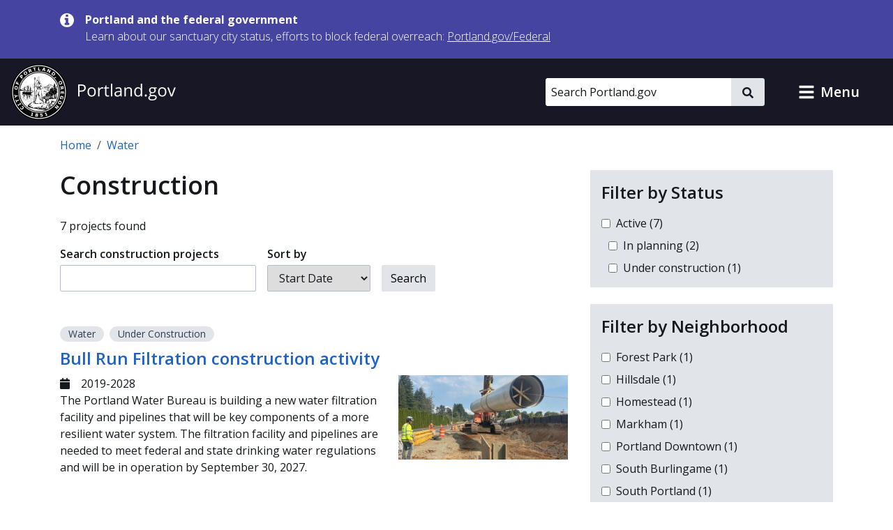

--- FILE ---
content_type: text/html; charset=UTF-8
request_url: https://www.portland.gov/water/construction
body_size: 19029
content:
<!DOCTYPE html>
<html lang="en" dir="ltr" prefix="og: https://ogp.me/ns#">
  <head>
    <meta charset="utf-8" />
<noscript><style>form.antibot * :not(.antibot-message) { display: none !important; }</style>
</noscript><meta name="geo.position" content="45.515012;-122.679096" />
<meta name="geo.placename" content="Portland" />
<meta name="geo.region" content="US-OR" />
<meta name="robots" content="noindex" />
<link rel="canonical" href="https://www.portland.gov/water/construction" />
<meta property="og:site_name" content="Portland.gov" />
<meta property="og:url" content="https://www.portland.gov/water/construction" />
<meta property="og:title" content="Construction" />
<meta name="twitter:card" content="summary" />
<meta name="twitter:title" content="Construction" />
<meta name="MobileOptimized" content="width" />
<meta name="HandheldFriendly" content="true" />
<meta name="viewport" content="width=device-width, initial-scale=1.0" />
<link rel="alternate" hreflang="x-default" href="https://www.portland.gov/water/construction" />
<link rel="alternate" hreflang="en" href="https://www.portland.gov/water/construction" />
<link rel="alternate" hreflang="es" href="https://www.portland.gov/es/group/572/construction" />
<link rel="alternate" hreflang="vi" href="https://www.portland.gov/vi/group/572/construction" />
<link rel="alternate" hreflang="zh-hans" href="https://www.portland.gov/zh-hans/group/572/construction" />
<link rel="alternate" hreflang="ru" href="https://www.portland.gov/ru/group/572/construction" />
<link rel="alternate" hreflang="uk" href="https://www.portland.gov/uk/group/572/construction" />
<link rel="alternate" hreflang="ro" href="https://www.portland.gov/ro/group/572/construction" />
<link rel="alternate" hreflang="ne" href="https://www.portland.gov/ne/group/572/construction" />
<link rel="alternate" hreflang="ja" href="https://www.portland.gov/ja/group/572/construction" />
<link rel="alternate" hreflang="ko" href="https://www.portland.gov/ko/group/572/construction" />
<link rel="alternate" hreflang="fil" href="https://www.portland.gov/fil/group/572/construction" />
<link rel="alternate" hreflang="lo" href="https://www.portland.gov/lo/group/572/construction" />
<link rel="alternate" hreflang="ar" href="https://www.portland.gov/ar/group/572/construction" />
<link rel="alternate" hreflang="km" href="https://www.portland.gov/km/group/572/construction" />
<link rel="alternate" hreflang="so" href="https://www.portland.gov/so/group/572/construction" />
<link rel="alternate" hreflang="chk" href="https://www.portland.gov/chk/group/572/construction" />
<link rel="icon" href="/themes/custom/cloudy/favicon.ico" type="image/vnd.microsoft.icon" />

    <title>Construction | Water | Portland.gov</title>
    <link rel="preconnect" href="https://fonts.googleapis.com">
    <link rel="preconnect" href="https://fonts.gstatic.com" crossorigin>
    <link href="https://fonts.googleapis.com/css2?family=Open+Sans:ital,wght@0,300..800;1,300..800&display=swap" rel="stylesheet">
    <link rel="stylesheet" media="all" href="/sites/default/files/css/css_dombLcbx6CdMAgpPzak1pKMSniak7a2Jt1Ma1QU13Yk.css?delta=0&amp;language=en&amp;theme=cloudy&amp;include=[base64]" />
<link rel="stylesheet" media="all" href="/sites/default/files/css/css_QhzZ_ZHP-tzk99cUKktZjzK35u2keswKYRYj_zTheJY.css?delta=1&amp;language=en&amp;theme=cloudy&amp;include=[base64]" />

          
    <script type="application/json" data-drupal-selector="drupal-settings-json">{"path":{"baseUrl":"\/","pathPrefix":"","currentPath":"group\/572\/construction","currentPathIsAdmin":false,"isFront":false,"currentLanguage":"en","currentQuery":{"destination":"\/water\/construction"}},"pluralDelimiter":"\u0003","suppressDeprecationErrors":true,"gtag":{"tagId":"","consentMode":false,"otherIds":[],"events":[],"additionalConfigInfo":[]},"ajaxPageState":{"libraries":"[base64]","theme":"cloudy","theme_token":null},"ajaxTrustedUrl":{"\/water\/construction":true,"\/search":true},"gtm":{"tagId":null,"settings":{"data_layer":"dataLayer","include_classes":false,"allowlist_classes":"google\nnonGooglePixels\nnonGoogleScripts\nnonGoogleIframes","blocklist_classes":"customScripts\ncustomPixels","include_environment":true,"environment_id":"env-1","environment_token":"gX0sWBBfUHwzWER-y90CyQ"},"tagIds":["GTM-5DGTRSB"]},"admin_dialogs":{"paths":{"\/admin\/config\/system\/actions\/configure\/*":{"class":["use-ajax"],"data-dialog-type":"modal","data-dialog-options":"{\u0022width\u0022:\u0022550\u0022}"},"\/admin\/config\/search\/redirect\/add*":{"class":["use-ajax"],"data-dialog-type":"modal","data-dialog-options":"{\u0022width\u0022:\u0022650\u0022}"},"\/admin\/config\/user-interface\/admin-toolbar*":{"class":["use-ajax"],"data-dialog-type":"modal","data-dialog-options":"{\u0022width\u0022:\u0022550\u0022}"},"\/aggregator\/sources\/add*":{"class":["use-ajax"],"data-dialog-type":"modal","data-dialog-options":"{\u0022width\u0022:\u0022550\u0022}"},"\/aggregator\/sources\/*\/delete*":{"class":["use-ajax"],"data-dialog-type":"modal","data-dialog-options":"{\u0022width\u0022:\u0022550\u0022}"},"\/admin\/config\/services\/aggregator\/settings*":{"class":["use-ajax"],"data-dialog-type":"modal","data-dialog-options":"{\u0022width\u0022:\u0022550\u0022}"},"*\/admin\/config\/content\/paragraphs*":{"class":["use-ajax"],"data-dialog-type":"modal","data-dialog-options":"{\u0022width\u0022:\u0022550\u0022}"},"\/admin\/config\/services\/aggregator\/delete\/*":{"class":["use-ajax"],"data-dialog-type":"modal","data-dialog-options":"{\u0022width\u0022:\u0022550\u0022}"},"\/admin\/config\/system\/delete-orphans*":{"class":["use-ajax"],"data-dialog-type":"modal","data-dialog-options":"{\u0022width\u0022:\u0022550\u0022}"},"\/admin\/config\/development\/settings*":{"class":["use-ajax"],"data-dialog-type":"modal","data-dialog-options":"{\u0022width\u0022:\u0022550\u0022}"},"\/aggregator\/sources\/*\/configure*":{"class":["use-ajax"],"data-dialog-type":"modal","data-dialog-options":"{\u0022width\u0022:\u0022550\u0022}"},"\/comment\/*\/edit*":{"class":["use-ajax"],"data-dialog-type":"modal","data-dialog-options":"{\u0022width\u0022:\u0022550\u0022}"},"\/admin\/config\/search\/simplesitemap\/variants*":{"class":["use-ajax"],"data-dialog-type":"modal","data-dialog-options":"{\u0022width\u0022:\u0022550\u0022}"},"\/admin\/config\/search\/simplesitemap\/types\/*":{"class":["use-ajax"],"data-dialog-type":"modal","data-dialog-options":"{\u0022width\u0022:\u0022550\u0022}"},"\/admin\/config\/system\/file-resup-settings*":{"class":["use-ajax"],"data-dialog-type":"modal","data-dialog-options":"{\u0022width\u0022:\u0022550\u0022}"},"\/admin\/config\/media\/image_effects*":{"class":["use-ajax"],"data-dialog-type":"modal","data-dialog-options":"{\u0022width\u0022:\u0022550\u0022}"},"\/admin\/config\/media\/image-styles\/manage\/*\/effects\/*":{"class":["use-ajax"],"data-dialog-type":"modal","data-dialog-options":"{\u0022width\u0022:\u0022550\u0022}"},"\/admin\/config\/media\/media_file_delete\/settings*":{"class":["use-ajax"],"data-dialog-type":"modal","data-dialog-options":"{\u0022width\u0022:\u0022550\u0022}"},"\/admin\/config\/media\/media-library*":{"class":["use-ajax"],"data-dialog-type":"modal","data-dialog-options":"{\u0022width\u0022:\u0022550\u0022}"},"*\/admin\/config\/services\/rss-publishing*":{"class":["use-ajax"],"data-dialog-type":"modal","data-dialog-options":"{\u0022width\u0022:\u0022550\u0022}"},"*\/admin\/config\/development\/maintenance*":{"class":["use-ajax"],"data-dialog-type":"modal","data-dialog-options":"{\u0022width\u0022:\u0022550\u0022}"},"*\/admin\/modules\/install*":{"class":["use-ajax"],"data-dialog-type":"modal","data-dialog-options":"{\u0022width\u0022:\u0022550\u0022}"},"*\/admin\/theme\/install*":{"class":["use-ajax"],"data-dialog-type":"modal","data-dialog-options":"{\u0022width\u0022:\u0022550\u0022}"},"*\/admin\/config\/development\/logging*":{"class":["use-ajax"],"data-dialog-type":"modal","data-dialog-options":"{\u0022width\u0022:\u0022550\u0022}"},"*\/admin\/config\/regional\/settings*":{"class":["use-ajax"],"data-dialog-type":"modal","data-dialog-options":"{\u0022width\u0022:\u0022550\u0022}"},"*\/admin\/config\/media\/media-settings*":{"class":["use-ajax"],"data-dialog-type":"modal","data-dialog-options":"{\u0022width\u0022:\u0022550\u0022}"},"*\/admin\/config\/media\/image-toolkit*":{"class":["use-ajax"],"data-dialog-type":"modal","data-dialog-options":"{\u0022width\u0022:\u0022550\u0022}"},"\/admin\/config\/services\/rest\/resource\/*\/edit":{"class":["use-ajax"],"data-dialog-type":"modal","data-dialog-options":"{\u0022width\u0022:\u0022550\u0022}"},"\/admin\/config\/user-interface\/shortcut\/link\/*":{"class":["use-ajax"],"data-dialog-type":"modal","data-dialog-options":"{\u0022width\u0022:\u0022550\u0022}"}},"selectors":{"a.media-library-item__remove":{"class":["use-ajax"],"data-dialog-type":"modal","data-dialog-options":"{\u0022width\u0022:\u0022550\u0022}"},"#menu-overview li.edit a":{"class":["use-ajax"],"data-dialog-type":"modal","data-dialog-options":"{\u0022width\u0022:\u0022650\u0022}"},".node-revision-table .revert a":{"class":["use-ajax"],"data-dialog-type":"modal","data-dialog-options":"{\u0022width\u0022:\u0022550\u0022}"},".node-revision-table .delete a":{"class":["use-ajax"],"data-dialog-type":"modal","data-dialog-options":"{\u0022width\u0022:\u0022550\u0022}"}}},"dataLayer":{"defaultLang":"en","languages":{"en":{"id":"en","name":"English","direction":"ltr","weight":0},"es":{"id":"es","name":"Spanish","direction":"ltr","weight":1},"vi":{"id":"vi","name":"Vietnamese","direction":"ltr","weight":2},"zh-hans":{"id":"zh-hans","name":"Chinese","direction":"ltr","weight":3},"ru":{"id":"ru","name":"Russian","direction":"ltr","weight":4},"uk":{"id":"uk","name":"Ukrainian","direction":"ltr","weight":5},"ro":{"id":"ro","name":"Romanian","direction":"ltr","weight":6},"ne":{"id":"ne","name":"Nepali","direction":"ltr","weight":7},"ja":{"id":"ja","name":"Japanese","direction":"ltr","weight":8},"ko":{"id":"ko","name":"Korean","direction":"ltr","weight":9},"fil":{"id":"fil","name":"Filipino\/Tagalog","direction":"ltr","weight":10},"lo":{"id":"lo","name":"Lao","direction":"ltr","weight":11},"ar":{"id":"ar","name":"Arabic","direction":"rtl","weight":12},"km":{"id":"km","name":"Khmer","direction":"ltr","weight":13},"so":{"id":"so","name":"Somali","direction":"ltr","weight":14},"chk":{"id":"chk","name":"Chuukese","direction":"ltr","weight":15}}},"data":{"extlink":{"extTarget":false,"extTargetAppendNewWindowDisplay":false,"extTargetAppendNewWindowLabel":"(opens in a new window)","extTargetNoOverride":false,"extNofollow":false,"extTitleNoOverride":true,"extNoreferrer":false,"extFollowNoOverride":false,"extClass":"ext","extLabel":"(link is external)","extImgClass":false,"extSubdomains":true,"extExclude":"","extInclude":"","extCssExclude":"#toolbar-administration, .field--name-field-facebook, .field--name-field-twitter, .field--name-field-instagram, .field--name-field-youtube, .field--name-field-linkedin, .field--name-field-nextdoor, .cloudy-global-menu, .block-cloudy-main-menu","extCssInclude":"","extCssExplicit":"","extAlert":false,"extAlertText":"This link will take you to an external web site. We are not responsible for their content.","extHideIcons":false,"mailtoClass":"0","telClass":"0","mailtoLabel":"(link sends email)","telLabel":"(link is a phone number)","extUseFontAwesome":true,"extIconPlacement":"append","extPreventOrphan":false,"extFaLinkClasses":"fa fa-external-link-alt","extFaMailtoClasses":"fa fa-envelope-o","extAdditionalLinkClasses":"","extAdditionalMailtoClasses":"","extAdditionalTelClasses":"","extFaTelClasses":"fa fa-phone","allowedDomains":["portland.gov","www.portland.gov","portlandoregon.gov","www.portlandoregon.gov","efiles.portlandoregon.gov","portlandmaps.com","www.portlandmaps.com","www.governmentjobs.com"],"extExcludeNoreferrer":""}},"ckeditorAccordion":{"accordionStyle":{"collapseAll":0,"keepRowsOpen":1,"animateAccordionOpenAndClose":0,"openTabsWithHash":0,"allowHtmlInTitles":0}},"facets":{"softLimit":{"group_construction_filter_by_year_complete":5},"softLimitSettings":{"group_construction_filter_by_year_complete":{"showLessLabel":"Show less","showMoreLabel":"Show more"}}},"field_group":{"html_element":{"mode":"teaser","context":"view","settings":{"classes":"","id":"","element":"div","show_label":false,"label_element":"h3","label_element_classes":"","attributes":"","effect":"none","speed":"fast"}}},"search_api_autocomplete":{"search_portland_gov":{"delay":500,"auto_submit":true,"min_length":3}},"ajax":[],"user":{"uid":0,"permissionsHash":"26310960ab48ebc1428a5039eca0fa6858b2d62b81890b0e331401037acea6cf"}}</script>
<script src="/sites/default/files/js/js_iGscYrfVoRsBDaOTyOgRkEfhP_BfLvTHz748JNeNhXs.js?scope=header&amp;delta=0&amp;language=en&amp;theme=cloudy&amp;include=[base64]"></script>
<script src="/modules/contrib/google_tag/js/gtag.js?t96ze8"></script>
<script src="/modules/contrib/google_tag/js/gtm.js?t96ze8"></script>

    <script>
        /*to prevent Firefox FOUC, this must be here*/
        let FF_FOUC_FIX;
    </script>
  </head>
  <body class="group-page pwb path-group">
        <a href="#main-content" class="visually-hidden-focusable skip-link">
      Skip to main content
    </a>
    <noscript><iframe src="https://www.googletagmanager.com/ns.html?id=GTM-5DGTRSB&gtm_auth=gX0sWBBfUHwzWER-y90CyQ&gtm_preview=env-1&gtm_cookies_win=x"
                  height="0" width="0" style="display:none;visibility:hidden"></iframe></noscript>

      <div class="dialog-off-canvas-main-canvas" data-off-canvas-main-canvas>
      

  
      <div class="region region-pre-header">
      <div class="views-element-container block block-views block-views-blockalerts-block-1" id="block-cloudy-views-block-alerts-block-1" data-block-plugin-id="views_block:alerts-block_1">
  
    
      <div class="content">
      <div><div class="skip-editoria11y-check view view-alerts view-id-alerts view-display-id-block_1 js-view-dom-id-25ab84208904c0912f247f62a865422c9eca2369626343c3594e575d82562ba0">
  
    
      
      <div class="view-content">
              <div class="views-row">
        

<div class="cloudy-alert alert--info"
   data-nid="49539"
         data-changed="1768161096"
      >
  <div class="container">
    <div class="cloudy-alert__wrapper">
        <span class="icon icon--size-s"><svg id="icon-information" role="img" xmlns="http://www.w3.org/2000/svg" viewBox="0 0 16 16" width="16" height="16"><title>information</title><path fill="currentColor" d="M10.6667 13C10.6667 13.1875 10.5208 13.3333 10.3333 13.3333H5.66667C5.47917 13.3333 5.33333 13.1875 5.33333 13V11.3333C5.33333 11.1458 5.47917 11 5.66667 11H6.66667V7.66667H5.66667C5.47917 7.66667 5.33333 7.52083 5.33333 7.33333V5.66667C5.33333 5.47917 5.47917 5.33333 5.66667 5.33333H9C9.1875 5.33333 9.33333 5.47917 9.33333 5.66667V11H10.3333C10.5208 11 10.6667 11.1458 10.6667 11.3333V13ZM9.33333 3.66667C9.33333 3.85417 9.1875 4 9 4H7C6.8125 4 6.66667 3.85417 6.66667 3.66667V2C6.66667 1.8125 6.8125 1.66667 7 1.66667H9C9.1875 1.66667 9.33333 1.8125 9.33333 2V3.66667ZM16 8C16 3.58333 12.4167 0 8 0C3.58333 0 0 3.58333 0 8C0 12.4167 3.58333 16 8 16C12.4167 16 16 12.4167 16 8Z" /></svg></span>
      <div class="cloudy-alert__wrapper-inner">
        <div class="cloudy-alert__title fw-bold"><span class="field field--name-title field--type-string field--label-hidden">Portland and the federal government</span>
</div><div class="cloudy-alert__body">



<div class="clearfix text-formatted field field--label-hidden field--name-field-alert-text field--type-text-long ck-content"><div class="field__item"><p><span>Learn about our sanctuary city status, efforts to block federal overreach:&nbsp;</span><a href="https://www.portland.gov/federal" id="menur1ghp" rel="noreferrer noopener" title="https://www.portland.gov/federal"><span>Portland.gov/Federal</span></a></p></div></div></div>
              </div>
    </div>
  </div>
</div>

    </div>
  
    </div>
  
          </div>
</div>

    </div>
  </div>

    </div>
  

  <header role="banner" id="header" class="cloudy-header" aria-label="Site header">
    <div
      class="cloudy-header__wrapper d-flex justify-content-between align-items-center flex-wrap px-0">
            
      <div class="region region-header cloudy-header__logo-wrapper">
        <a href="/" class="align-self-center" aria-label="Portland.gov home" title="Portland.gov home" rel="home">
          <picture>
        <source media="(max-width: 767.98px)"
            srcset="/themes/custom/cloudy/images/brand/seal-logo-mobile.png,
            /themes/custom/cloudy/images/brand/seal-logo-mobile-2x.png 2x,
            /themes/custom/cloudy/images/brand/seal-logo-mobile-3x.png 3x" />
        <source media="(min-width: 768px)"
            srcset="/themes/custom/cloudy/images/brand/seal-logo.png,
            /themes/custom/cloudy/images/brand/seal-logo-2x.png 2x,
            /themes/custom/cloudy/images/brand/seal-logo-3x.png 3x" />
        <img src="/themes/custom/cloudy/images/brand/seal-logo.png"
            width="236"
            height="80"
            alt=""
            class="img-fluid" />
      </picture>
        
  </a>

    </div>
  

      
                            
        <button type="button" data-bs-toggle="collapse" aria-expanded="false" role="button" data-bs-target="#cloudy-search" aria-controls="cloudy-search" aria-label="toggle site search" class="btn collapsed cloudy-header__toggle cloudy-header__toggle--search">
          <span class="toggle__label">
            <span class="icon toggle-icon icon-search"></span>
            Search
          </span>
        </button>
      
                    <div id="cloudy-search" class="cloudy-header__search-wrapper collapse" data-cloudy-esc-collapse="" data-bs-parent="#header">
          <div class="d-flex px-4 py-6 px-md-0 py-lg-0 align-items-center">
            
      <div class="region region-header-form cloudy-header__search-region">
      






<div class="search-api-page-block-form-search-portland-gov search-api-page-block-form search-form search-block-form container-inline cloudy-search-form cloudy-search-form--small block block-search-api-page block-search-api-page-form-block d-block d-lg-flex align-items-center" data-drupal-selector="search-api-page-block-form-search-portland-gov" novalidate="" id="block-searchapipagesearchblockform" data-block-plugin-id="search_api_page_form_block">
      
        
      <div class="content w-100">
    
<form role="search" action="/search" method="get" id="search-api-page-block-form-search-portland-gov" accept-charset="UTF-8">
        <div class="js-form-item form-item js-form-type-search-api-autocomplete form-item-keys js-form-item-keys form-no-label">
          <label for="edit-keys" class="visually-hidden">Search</label>
                

  <input placeholder="Search Portland.gov" aria-label="Search Portland.gov" title="Search Portland.gov" size="20" data-twig-suggestion="search-api-page-block-form-search-portland-gov" data-drupal-selector="edit-keys" data-search-api-autocomplete-search="search_portland_gov" class="form-autocomplete cloudy-search-form__input" data-autocomplete-path="/search_api_autocomplete/search_portland_gov" type="search" id="edit-keys" name="keys" value="" maxlength="128" />

                  </div>
<div data-twig-suggestion="search-api-page-block-form-search-portland-gov" data-drupal-selector="edit-actions" class="form-actions js-form-wrapper form-wrapper" id="edit-actions--2">

    <button  data-twig-suggestion="search-api-page-block-form-search-portland-gov" data-drupal-selector="edit-submit" type="submit" id="edit-submit" name="op" value="" class="button js-form-submit form-submit cloudy-btn--icon">
      <span class="visually-hidden">
        Search
      </span>
      <span class="icon icon--size-xs"><svg id="icon-search" role="img" xmlns="http://www.w3.org/2000/svg" viewBox="0 0 16 16" width="16" height="16"><title>search</title><path fill="currentColor" d="M15.7812 13.8438L12.6562 10.7188C12.5104 10.5729 12.3333 10.5 12.125 10.5H11.625C12.5417 9.33333 13 8 13 6.5C13 5.3125 12.7083 4.22917 12.125 3.25C11.5417 2.25 10.75 1.45833 9.75 0.875C8.77083 0.291667 7.6875 0 6.5 0C5.3125 0 4.21875 0.291667 3.21875 0.875C2.23958 1.45833 1.45833 2.25 0.875 3.25C0.291667 4.22917 0 5.3125 0 6.5C0 7.6875 0.291667 8.78125 0.875 9.78125C1.45833 10.7604 2.23958 11.5417 3.21875 12.125C4.21875 12.7083 5.3125 13 6.5 13C8 13 9.33333 12.5417 10.5 11.625V12.125C10.5 12.3333 10.5729 12.5104 10.7188 12.6562L13.8438 15.7812C13.9896 15.9271 14.1667 16 14.375 16C14.5833 16 14.7604 15.9271 14.9062 15.7812L15.7812 14.9062C15.9271 14.7604 16 14.5833 16 14.375C16 14.1667 15.9271 13.9896 15.7812 13.8438ZM6.5 10.5C5.77083 10.5 5.09375 10.3229 4.46875 9.96875C3.86458 9.61458 3.38542 9.13542 3.03125 8.53125C2.67708 7.90625 2.5 7.22917 2.5 6.5C2.5 5.77083 2.67708 5.10417 3.03125 4.5C3.38542 3.875 3.86458 3.38542 4.46875 3.03125C5.09375 2.67708 5.77083 2.5 6.5 2.5C7.22917 2.5 7.89583 2.67708 8.5 3.03125C9.125 3.38542 9.61458 3.875 9.96875 4.5C10.3229 5.10417 10.5 5.77083 10.5 6.5C10.5 7.22917 10.3229 7.90625 9.96875 8.53125C9.61458 9.13542 9.125 9.61458 8.5 9.96875C7.89583 10.3229 7.22917 10.5 6.5 10.5Z" /></svg></span>    </button>
  
</div>

  </form>

  </div>
</div>

    </div>
  

                        <button type="button" data-bs-toggle="collapse" aria-expanded="false" role="button" data-bs-target="#cloudy-search" aria-controls="cloudy-search" aria-label="close site search" class="cloudy-header__close-search">
              <span class="icon icon--size-s m-0"><svg id="icon-close" xmlns="http://www.w3.org/2000/svg" aria-hidden="true" focusable="false" viewBox="0 0 16 16" width="16" height="16"><title>close</title><path fill="currentColor" d="M9.61001 7.66556L13.5381 3.73744C13.7334 3.54217 13.7334 3.22561 13.5381 3.03034L12.6542 2.14645C12.459 1.95118 12.1424 1.95118 11.9471 2.14645L8.01902 6.07457L4.09099 2.14653C3.89572 1.95126 3.57916 1.95126 3.38388 2.14653L2.5 3.03042C2.30473 3.22569 2.30473 3.54225 2.5 3.73752L6.42803 7.66556L2.75475 11.3388C2.55948 11.5341 2.55948 11.8507 2.75475 12.0459L3.63863 12.9298C3.8339 13.1251 4.15047 13.1251 4.34574 12.9298L8.01902 9.25655L11.6924 12.9299C11.8877 13.1252 12.2042 13.1252 12.3995 12.9299L13.2834 12.046C13.4787 11.8508 13.4787 11.5342 13.2834 11.3389L9.61001 7.66556Z" /></svg></span>            </button>
          </div>
        </div>
      
            
            <button type="button" data-bs-toggle="collapse" aria-expanded="false" role="button" data-bs-target="#cloudy-menu" aria-controls="cloudy-menu" aria-label="toggle site menu" class="btn collapsed cloudy-header__toggle cloudy-header__toggle--menu">
        <span class="toggle__label">
          <span class="icon toggle-icon"></span>
          Menu
        </span>
      </button>
    </div>

        <div id="cloudy-menu" class="cloudy-header__menu-wrapper collapse" data-cloudy-esc-collapse="" data-bs-parent="#header">
      
      <div class="container py-4 region region-primary-menu">
      






<nav id="block-cloudy-main-menu" data-block-plugin-id="system_menu_block:main" class="block block-system block-system-menu-blockmain">
      
          <h2 class="h3">General Information</h2>
        
      
  

<ul class="list-unstyled mb-0 mx-n4 tiles">
                <li class="d-flex">
          

<a href="/advisory-groups" class="mega-menu__link--gtm tile d-flex  text-decoration-none p-4 flex-grow-1">
                      <div class="d-flex flex-column">
      <span class="h5 mb-0 text-primary">Advisory Groups</span>
      <span class="text-dark">Groups, boards, and commissions.</span>
    </div>
  
              <i class="fas fa-arrow-right d-md-none me-0 ms-auto align-self-center text-muted"></i>
            </a>
        </li>
              <li class="d-flex">
          

<a href="/bureaus-offices" class="mega-menu__link--gtm tile d-flex  text-decoration-none p-4 flex-grow-1">
                      <div class="d-flex flex-column">
      <span class="h5 mb-0 text-primary">Bureaus and Offices</span>
      <span class="text-dark">City departments.</span>
    </div>
  
              <i class="fas fa-arrow-right d-md-none me-0 ms-auto align-self-center text-muted"></i>
            </a>
        </li>
              <li class="d-flex">
          

<a href="/events" class="mega-menu__link--gtm tile d-flex  text-decoration-none p-4 flex-grow-1">
                      <div class="d-flex flex-column">
      <span class="h5 mb-0 text-primary">Calendar of Events</span>
      <span class="text-dark">Events, public meetings, and hearings.</span>
    </div>
  
              <i class="fas fa-arrow-right d-md-none me-0 ms-auto align-self-center text-muted"></i>
            </a>
        </li>
              <li class="d-flex">
          

<a href="/charter-code-policies" class="mega-menu__link--gtm tile d-flex  text-decoration-none p-4 flex-grow-1">
                      <div class="d-flex flex-column">
      <span class="h5 mb-0 text-primary">Charter, Code, Policies</span>
      <span class="text-dark">Official City documents.</span>
    </div>
  
              <i class="fas fa-arrow-right d-md-none me-0 ms-auto align-self-center text-muted"></i>
            </a>
        </li>
              <li class="d-flex">
          

<a href="/council" class="mega-menu__link--gtm tile d-flex  text-decoration-none p-4 flex-grow-1">
                      <div class="d-flex flex-column">
      <span class="h5 mb-0 text-primary">City Council</span>
      <span class="text-dark">Districts, officials, meetings, and news.</span>
    </div>
  
              <i class="fas fa-arrow-right d-md-none me-0 ms-auto align-self-center text-muted"></i>
            </a>
        </li>
              <li class="d-flex">
          

<a href="/construction" class="mega-menu__link--gtm tile d-flex  text-decoration-none p-4 flex-grow-1">
                      <div class="d-flex flex-column">
      <span class="h5 mb-0 text-primary">Construction Projects</span>
      <span class="text-dark">Building, transportation, maintenance, and sewer projects.</span>
    </div>
  
              <i class="fas fa-arrow-right d-md-none me-0 ms-auto align-self-center text-muted"></i>
            </a>
        </li>
              <li class="d-flex">
          

<a href="/parks/search" class="mega-menu__link--gtm tile d-flex  text-decoration-none p-4 flex-grow-1">
                      <div class="d-flex flex-column">
      <span class="h5 mb-0 text-primary">Find a Park</span>
      <span class="text-dark">Parks, facilities, and reservations.</span>
    </div>
  
              <i class="fas fa-arrow-right d-md-none me-0 ms-auto align-self-center text-muted"></i>
            </a>
        </li>
              <li class="d-flex">
          

<a href="/neighborhoods" class="mega-menu__link--gtm tile d-flex  text-decoration-none p-4 flex-grow-1">
                      <div class="d-flex flex-column">
      <span class="h5 mb-0 text-primary">Neighborhoods</span>
      <span class="text-dark">Neighborhood directory.</span>
    </div>
  
              <i class="fas fa-arrow-right d-md-none me-0 ms-auto align-self-center text-muted"></i>
            </a>
        </li>
              <li class="d-flex">
          

<a href="/news" class="mega-menu__link--gtm tile d-flex  text-decoration-none p-4 flex-grow-1">
                      <div class="d-flex flex-column">
      <span class="h5 mb-0 text-primary">News</span>
      <span class="text-dark">Articles, blogs, press releases, public notices, and newsletters.</span>
    </div>
  
              <i class="fas fa-arrow-right d-md-none me-0 ms-auto align-self-center text-muted"></i>
            </a>
        </li>
              <li class="d-flex">
          

<a href="/projects" class="mega-menu__link--gtm tile d-flex  text-decoration-none p-4 flex-grow-1">
                      <div class="d-flex flex-column">
      <span class="h5 mb-0 text-primary">Projects</span>
      <span class="text-dark">Planning, outreach and education, strategic, and technology projects.</span>
    </div>
  
              <i class="fas fa-arrow-right d-md-none me-0 ms-auto align-self-center text-muted"></i>
            </a>
        </li>
              <li class="d-flex">
          

<a href="/services" class="mega-menu__link--gtm tile d-flex  text-decoration-none p-4 flex-grow-1">
                      <div class="d-flex flex-column">
      <span class="h5 mb-0 text-primary">Services and Resources</span>
      <span class="text-dark">Service and resource directory.</span>
    </div>
  
              <i class="fas fa-arrow-right d-md-none me-0 ms-auto align-self-center text-muted"></i>
            </a>
        </li>
              <li class="d-flex">
          

<a href="https://www.governmentjobs.com/careers/portlandor" class="mega-menu__link--gtm tile d-flex  text-decoration-none p-4 flex-grow-1">
                      <div class="d-flex flex-column">
      <span class="h5 mb-0 text-primary">Jobs with the City</span>
      <span class="text-dark">Opportunities posted to governmentjobs.com</span>
    </div>
  
              <i class="fas fa-arrow-right d-md-none me-0 ms-auto align-self-center text-muted"></i>
            </a>
        </li>
          </ul>

</nav>

    </div>
  
    </div>
  </header>

  
  <div class="bg-light admin-tabs" role="navigation" id="tabs">
    <div class="region region-tabs">
      
    </div>
  </div>


  
      <div class="region region-messages">
      <div data-drupal-messages-fallback class="hidden"></div>

    </div>
  

  
  <section class="pre-content container d-print-block">
    






<div id="block-cloudy-breadcrumbs" data-block-plugin-id="system_breadcrumb_block" class="block block-system block-system-breadcrumb-block mb-6">
      
        
        <div class="content">
      <nav class="mt-4" aria-label="breadcrumb">
  <ol class="breadcrumb">
                  <li class="breadcrumb-item">
          <a href="/">Home</a>
        </li>
                              <li class="breadcrumb-item">
          <a href="/water">Water</a>
        </li>
                  </ol>
</nav>

    </div>
  </div>

  </section>




<main id="main-content" class="d-print-block" role="main" data-swiftype-index="true">
      <div class="main-content container">
      <div  class="row">
        <div  class="col-lg order-1">
                      
      <div class="region region-content">
      






<div id="block-cloudy-page-title" data-block-plugin-id="page_title_block" class="block block-core block-page-title-block mb-6">
      
        
        <div class="content">
      
  <h1 class="page-title">Construction</h1>


    </div>
  </div>







<div id="block-cloudy-content" data-block-plugin-id="system_main_block" class="block block-system block-system-main-block mb-6">
      
        
        <div class="content">
      <div class="views-element-container"><div class="skip-editoria11y-check view view-sitewide-construction-projects view-id-sitewide_construction_projects view-display-id-page_group_construction_active js-view-dom-id-366d37d33b8a7a8c03d6535fb15f554b358edf20cb31bf10590248c39860a000">
  
    
      <div class="view-header">
      <div class="skip-editoria11y-check view view-sitewide-construction-projects view-id-sitewide_construction_projects view-display-id-block_group_construction_menu js-view-dom-id-d269cce5b9f6502e840827aa691bfb1910516a18500ec87cd24789eb15bca0ba">
  
    
      
      <div class="view-content">
              <div class="views-row">
      <div class="views-field views-field-nothing"><span class="field-content"></span></div>
    </div>
  
    </div>
  
          </div>
7 projects found
    </div>
        <div class="view-filters">
      
<form class="views-exposed-form" novalidate="" data-drupal-selector="views-exposed-form-sitewide-construction-projects-page-group-construction-active" action="/water/construction" method="get" id="views-exposed-form-sitewide-construction-projects-page-group-construction-active" accept-charset="UTF-8">
      <div class="form--inline clearfix">
    <div class="js-form-item form-item js-form-type-textfield form-item-search js-form-item-search">
          <label for="edit-search">Search construction projects</label>
                

  <input data-drupal-selector="edit-search" type="text" id="edit-search" name="search" value="" size="30" maxlength="128" class="form-text form-control" />

                  </div>
  <div class="js-form-item form-item js-form-type-select form-item-sort-by js-form-item-sort-by">
          <label for="edit-sort-by">Sort by</label>
                <select data-drupal-selector="edit-sort-by" id="edit-sort-by" name="sort_by" class="form-select"><option value="field_start_date" selected="selected">Start Date</option><option value="content_title">Project Name</option><option value="field_end_date">End Date</option></select>

                  </div>
<div data-drupal-selector="edit-actions" class="form-actions js-form-wrapper form-wrapper" id="edit-actions">

  <input data-drupal-selector="edit-submit-sitewide-construction-projects" type="submit" id="edit-submit-sitewide-construction-projects" value="Search" class="button js-form-submit form-submit btn btn-light" />
</div>

</div>

  </form>

    </div>
    
      <div class="view-content">
              <div class="views-row">
      <div class="views-field views-field-search-api-rendered-item"><span class="field-content">
<div class="morsel mt-8 mb-8  morsel--image-featured"><div class="d-flex flex-column align-items-start"><h2 class="h3 order-1 mb-2"><a href="/water/bullruntreatment/filtration/construction/bull-run-filtration-construction-activity"><span class="field field--name-title field--type-string field--label-hidden">Bull Run Filtration construction activity</span></a></h2><div class="d-flex flex-row mb-2 order-0"><div class="me-2"><div class="badge rounded-pill text-wrap bg-light">
          Water
      </div></div><div><div class="badge rounded-pill text-wrap bg-light">
          Under Construction
      </div></div></div></div><div class="row g-0"><div class="col-12 col-md"><div  class="d-flex field field-group"><i class="fas fa-calendar pt-1 pe-2"></i><span class="pe-4">
              2019-2028
          </span></div><div class="morsel__text"><div class="field field--label-hidden field--name-field-summary field--type-string"><div class="field__item">The Portland Water Bureau is building a new water filtration facility and pipelines that will be key components of a more resilient water system. The filtration facility and pipelines are needed to meet federal and state drinking water regulations and will be in operation by September 30, 2027.</div></div></div></div><div class="morsel__image col-12 col-md-4"><div class="media media--type-image media--view-mode-featured"><picture><source srcset="/sites/default/files/styles/2_1_400w/public/2025/02.-Pipelaying-20250828_W02563_CC.JPG-setting-MK-401.jpg?itok=pS8hgKjt 400w, /sites/default/files/styles/2_1_600w/public/2025/02.-Pipelaying-20250828_W02563_CC.JPG-setting-MK-401.jpg?itok=0daR_kK_ 600w" media="all and (min-width: 576px)" type="image/jpeg" sizes="100vw" width="600" height="300"/><img loading="eager" width="600" height="300" src="/sites/default/files/styles/2_1_600w/public/2025/02.-Pipelaying-20250828_W02563_CC.JPG-setting-MK-401.jpg?itok=0daR_kK_" alt="Pipeline construction for the Filtration project" class="img-fluid"/></picture></div></div></div></div></span></div>
    </div>
          <div class="views-row">
      <div class="views-field views-field-search-api-rendered-item"><span class="field-content">
<div class="morsel mt-8 mb-8  morsel--image-featured"><div class="d-flex flex-column align-items-start"><h2 class="h3 order-1 mb-2"><a href="/water/improvements/construction/thompson-elk-fountain-restoration-project"><span class="field field--name-title field--type-string field--label-hidden">Thompson Elk Fountain restoration project</span></a></h2><div class="d-flex flex-row mb-2 order-0"><div class="me-2"><div class="badge rounded-pill text-wrap bg-light">
          Water
      </div></div><div><div class="badge rounded-pill text-wrap bg-light">
          Active
      </div></div></div></div><div class="row g-0"><div class="col-12 col-md"><div  class="d-flex field field-group"><i class="fas fa-calendar pt-1 pe-2"></i><span class="pe-4">
              Early 2026
          </span></div><div class="morsel__text"><div class="field field--label-hidden field--name-field-summary field--type-string"><div class="field__item">We are repairing the historic Thompson Elk Fountain and returning the statue to its original location on SW Main Street. </div></div></div></div><div class="morsel__image col-12 col-md-4"><div class="media media--type-image media--view-mode-featured"><picture><source srcset="/sites/default/files/styles/2_1_400w/public/2022/Elk%202.jpg?itok=9SvQGRE6 400w, /sites/default/files/styles/2_1_600w/public/2022/Elk%202.jpg?itok=u5V1UWT7 600w" media="all and (min-width: 576px)" type="image/jpeg" sizes="100vw" width="600" height="300"/><img loading="eager" width="600" height="300" src="/sites/default/files/styles/2_1_600w/public/2022/Elk%202.jpg?itok=u5V1UWT7" alt="Thompson Fountain Elk" class="img-fluid"/></picture></div></div></div></div></span></div>
    </div>
          <div class="views-row">
      <div class="views-field views-field-search-api-rendered-item"><span class="field-content">
<div class="morsel mt-8 mb-8  morsel--image-featured"><div class="d-flex flex-column align-items-start"><h2 class="h3 order-1 mb-2"><a href="/water/smart-meters/construction/water-meter-replacements"><span class="field field--name-title field--type-string field--label-hidden">Water meter replacements</span></a></h2><div class="d-flex flex-row mb-2 order-0"><div class="me-2"><div class="badge rounded-pill text-wrap bg-light">
          Water System Improvement Construction
      </div></div><div><div class="badge rounded-pill text-wrap bg-light">
          Active
      </div></div></div></div><div class="row g-0"><div class="col-12 col-md"><div  class="d-flex field field-group"><i class="fas fa-calendar pt-1 pe-2"></i><span class="pe-4">
              Early 2026–2030
          </span></div><div class="morsel__text"><div class="field field--label-hidden field--name-field-summary field--type-string"><div class="field__item">The Portland Water Bureau is replacing water meters at homes and small buildings as a first step in our smart meters project.</div></div></div></div><div class="morsel__image col-12 col-md-4"><div class="media media--type-image media--view-mode-featured"><picture><source srcset="/sites/default/files/styles/2_1_400w/public/2025/Old-vs-new-meter-1.jpg?h=db0cb294&amp;itok=THOOAy60 400w, /sites/default/files/styles/2_1_600w/public/2025/Old-vs-new-meter-1.jpg?h=db0cb294&amp;itok=G79fXN6g 600w" media="all and (min-width: 576px)" type="image/jpeg" sizes="100vw" width="600" height="300"/><img loading="eager" width="600" height="300" src="/sites/default/files/styles/2_1_600w/public/2025/Old-vs-new-meter-1.jpg?h=db0cb294&amp;itok=G79fXN6g" alt="Two Water Bureau employees in front of a work van. One holds a new water meter and the other holds an old meter covered in dirt" class="img-fluid"/></picture></div></div></div></div></span></div>
    </div>
          <div class="views-row">
      <div class="views-field views-field-search-api-rendered-item"><span class="field-content">
<div class="morsel mt-8 mb-8  morsel--image-featured"><div class="d-flex flex-column align-items-start"><h2 class="h3 order-1 mb-2"><a href="/water/improvements/construction/south-macadam-avenue-water-main-replacement"><span class="field field--name-title field--type-string field--label-hidden"> South Macadam Avenue water main replacement </span></a></h2><div class="d-flex flex-row mb-2 order-0"><div class="me-2"><div class="badge rounded-pill text-wrap bg-light">
          Water System Improvement Construction
      </div></div><div><div class="badge rounded-pill text-wrap bg-light">
          In Planning
      </div></div></div></div><div class="row g-0"><div class="col-12 col-md"><div  class="d-flex field field-group"><i class="fas fa-calendar pt-1 pe-2"></i><span class="pe-4">
              Project Dates Pending
          </span></div><div class="morsel__text"><div class="field field--label-hidden field--name-field-summary field--type-string"><div class="field__item">The Water Bureau is investing in reliable water supply in South Portland. We will replace 980 feet of water main (pipe) and two hydrants on South Macadam Avenue between South Bancroft Street and South Lane Street. </div></div></div></div><div class="morsel__image col-12 col-md-4"><div class="media media--type-image media--view-mode-featured"><picture><source srcset="/sites/default/files/styles/2_1_400w/public/2020-09/rs10035_fire_hydrant_replacement_7_jpg.jpg?itok=teBgx4Y5 400w, /sites/default/files/styles/2_1_600w/public/2020-09/rs10035_fire_hydrant_replacement_7_jpg.jpg?itok=YXKzeZaF 600w" media="all and (min-width: 576px)" type="image/jpeg" sizes="100vw" width="600" height="300"/><img loading="eager" width="600" height="300" src="/sites/default/files/styles/2_1_600w/public/2020-09/rs10035_fire_hydrant_replacement_7_jpg.jpg?itok=YXKzeZaF" alt="Workers connect a fire hydrant to the water system." class="img-fluid"/></picture></div></div></div></div></span></div>
    </div>
          <div class="views-row">
      <div class="views-field views-field-search-api-rendered-item"><span class="field-content">
<div class="morsel mt-8 mb-8  morsel--image-featured"><div class="d-flex flex-column align-items-start"><h2 class="h3 order-1 mb-2"><a href="/water/improvements/construction/fulton-pump-main-replacement"><span class="field field--name-title field--type-string field--label-hidden">Fulton Pump main replacement</span></a></h2><div class="d-flex flex-row mb-2 order-0"><div class="me-2"><div class="badge rounded-pill text-wrap bg-light">
          Water System Improvement Construction
      </div></div><div><div class="badge rounded-pill text-wrap bg-light">
          Active
      </div></div></div></div><div class="row g-0"><div class="col-12 col-md"><div  class="d-flex field field-group"><i class="fas fa-calendar pt-1 pe-2"></i><span class="pe-4">
              2025 to 2027
          </span></div><div class="morsel__text"><div class="field field--label-hidden field--name-field-summary field--type-string"><div class="field__item">The Water Bureau is installing 3,350 feet of water main (pipe) in Southwest Portland. These aging pipes pass under I-5 and SW Barbur Boulevard. A main break here could cause major problems.</div></div></div></div><div class="morsel__image col-12 col-md-4"><div class="media media--type-image media--view-mode-featured"><picture><source srcset="/sites/default/files/styles/2_1_400w/public/2021/fulton-pump-mains-map-really-final-.png?h=a05084d0&amp;itok=SnHjke0n 400w, /sites/default/files/styles/2_1_600w/public/2021/fulton-pump-mains-map-really-final-.png?h=a05084d0&amp;itok=dKen3bHW 600w" media="all and (min-width: 576px)" type="image/png" sizes="100vw" width="600" height="300"/><img loading="eager" width="600" height="300" src="/sites/default/files/styles/2_1_600w/public/2021/fulton-pump-mains-map-really-final-.png?h=a05084d0&amp;itok=dKen3bHW" alt="A map showing construction starting at the intersection of South LaView Drive and South Corbett Avenue,  proceeding west under I-5 and under Southwest Barbur Boulevard. It will move along South Nevada Street, up Southwest 5th Avenue to Southwest Chestnut Street ending at Southwest Burlingame Avenue near Ida B. Wells-Barnett High School " class="img-fluid"/></picture></div></div></div></div></span></div>
    </div>
          <div class="views-row">
      <div class="views-field views-field-search-api-rendered-item"><span class="field-content">
<div class="morsel mt-8 mb-8  morsel--image-featured"><div class="d-flex flex-column align-items-start"><h2 class="h3 order-1 mb-2"><a href="/water/improvements/construction/greenleaf-tank-3"><span class="field field--name-title field--type-string field--label-hidden">Greenleaf Tank 3</span></a></h2><div class="d-flex flex-row mb-2 order-0"><div class="me-2"><div class="badge rounded-pill text-wrap bg-light">
          Water System Improvement Construction
      </div></div><div><div class="badge rounded-pill text-wrap bg-light">
          In Planning
      </div></div></div></div><div class="row g-0"><div class="col-12 col-md"><div  class="d-flex field field-group"><i class="fas fa-calendar pt-1 pe-2"></i><span class="pe-4">
              Project Dates Pending
          </span></div><div class="morsel__text"><div class="field field--label-hidden field--name-field-summary field--type-string"><div class="field__item">The Water Bureau plans to build a new 175,000-gallon water storage tank in the Forest Park neighborhood.</div></div></div></div><div class="morsel__image col-12 col-md-4"><div class="media media--type-image media--view-mode-featured"><picture><source srcset="/sites/default/files/styles/2_1_400w/public/2020-09/img_0151.jpg?itok=KsKP24wG 400w, /sites/default/files/styles/2_1_600w/public/2020-09/img_0151.jpg?itok=lqYrFvSJ 600w" media="all and (min-width: 576px)" type="image/jpeg" sizes="100vw" width="600" height="300"/><img loading="eager" width="600" height="300" src="/sites/default/files/styles/2_1_600w/public/2020-09/img_0151.jpg?itok=lqYrFvSJ" alt="A picture of a skinny, cylindrical green water tank in the center, a larger cylindrical green water tank on the left, and a short, white aging building on the right. Tall green trees are in the background with a bright, blue sky." class="img-fluid"/></picture></div></div></div></div></span></div>
    </div>
          <div class="views-row">
      <div class="views-field views-field-search-api-rendered-item"><span class="field-content">
<div class="morsel mt-8 mb-8  morsel--image-featured"><div class="d-flex flex-column align-items-start"><h2 class="h3 order-1 mb-2"><a href="/water/improvements/construction/southwest-quail-post-road-lid"><span class="field field--name-title field--type-string field--label-hidden">Southwest Quail Post Road LID</span></a></h2><div class="d-flex flex-row mb-2 order-0"><div class="me-2"><div class="badge rounded-pill text-wrap bg-light">
          Water System Improvement Construction
      </div></div><div><div class="badge rounded-pill text-wrap bg-light">
          Active
      </div></div></div></div><div class="row g-0"><div class="col-12 col-md"><div  class="d-flex field field-group"><i class="fas fa-calendar pt-1 pe-2"></i><span class="pe-4">
              Intermittent work through 2039
          </span></div><div class="morsel__text"><div class="field field--label-hidden field--name-field-summary field--type-string"><div class="field__item">The Water Bureau will build new connections between the Quail Park subdivision&#039;s privately owned water system and the City&#039;s existing public water system. We will also replace the Quail Park water system when it reaches the end of its useful life, or by 2039 (whichever comes first).</div></div></div></div><div class="morsel__image col-12 col-md-4"><div class="media media--type-image media--view-mode-featured"><picture><source srcset="/sites/default/files/styles/2_1_400w/public/2022/ce2268a7-2b1c-336a-5838-c7d06fbf544b.png?h=77728392&amp;itok=olmi3SZN 400w, /sites/default/files/styles/2_1_600w/public/2022/ce2268a7-2b1c-336a-5838-c7d06fbf544b.png?h=77728392&amp;itok=OJlCozRB 600w" media="all and (min-width: 576px)" type="image/png" sizes="100vw" width="600" height="300"/><img loading="eager" width="600" height="300" src="/sites/default/files/styles/2_1_600w/public/2022/ce2268a7-2b1c-336a-5838-c7d06fbf544b.png?h=77728392&amp;itok=OJlCozRB" alt="Water Work Ahead" class="img-fluid"/></picture></div></div></div></div></span></div>
    </div>
  
    </div>
  
      
          </div>
</div>

    </div>
  </div>







<div id="block-feedbacklink" data-block-plugin-id="block_content:7dc74839-c339-461f-9344-87a6db099602" class="block block-block-content block-block-content7dc74839-c339-461f-9344-87a6db099602 mt-8 mb-4">
      
        
        <div class="content">
      



<div class="clearfix text-formatted field field--label-hidden field--name-body field--type-text-with-summary"><div class="field__item"><p>See something we could improve on&nbsp;this page?&nbsp;<a href="/feedback">Give website feedback</a>.</p></div></div>
    </div>
  </div>

    </div>
  
                  </div>
        
                      <div class="cloudy-offcanvas-tools col-lg-4 offcanvas-lg offcanvas-end order-2" tabindex="-1" id="offcanvasTools" aria-labelledby="offcanvasToolsLabel">
    <div class="offcanvas-header">
      <h1 class="offcanvas-title" id="offcanvasToolsLabel">Page menu</h1>
      <button type="button" class="btn-close" data-bs-dismiss="offcanvas" data-bs-target="#offcanvasTools" aria-label="Close"></button>
    </div>
    <div class="offcanvas-body flex-column">
      






<div class="facet-inactive block-facet--checkbox block block-facets block-facet-blockgroup-construction-filter-by-status mb-6" id="block-groupconstructionfilterbystatus" data-block-plugin-id="facet_block:group_construction_filter_by_status">
      
        
        <div class="content">
      <div class="facets-widget-checkbox">
      <h2>Filter by Status</h2><ul data-drupal-facet-id="group_construction_filter_by_status" data-drupal-facet-alias="status" class="facet-inactive js-facets-checkbox-links item-list__checkbox"><li class="facet-item facet-item--expanded"><a href="/water/construction?f%5B0%5D=status%3A52" rel="nofollow" data-drupal-facet-item-id="status-52" data-drupal-facet-item-value="52" data-drupal-facet-item-count="7"><span class="facet-item__value">Active</span>
  <span class="facet-item__count">(7)</span>
</a><div class="facets-widget-">
    <ul><li class="facet-item"><a href="/water/construction?f%5B0%5D=status%3A86" rel="nofollow" data-drupal-facet-item-id="status-86" data-drupal-facet-item-value="86" data-drupal-facet-item-count="2"><span class="facet-item__value">In planning</span>
  <span class="facet-item__count">(2)</span>
</a></li><li class="facet-item"><a href="/water/construction?f%5B0%5D=status%3A88" rel="nofollow" data-drupal-facet-item-id="status-88" data-drupal-facet-item-value="88" data-drupal-facet-item-count="1"><span class="facet-item__value">Under construction</span>
  <span class="facet-item__count">(1)</span>
</a></li></ul>
</div>
</li></ul>
</div>

    </div>
  </div>







<div class="facet-inactive block-facet--checkbox block block-facets block-facet-blockgroup-construction-filter-by-neighborhood mb-6" id="block-groupconstructionfilterbyneighborhood" data-block-plugin-id="facet_block:group_construction_filter_by_neighborhood">
      
        
        <div class="content">
      <div class="facets-widget-checkbox">
      <h2>Filter by Neighborhood</h2><ul data-drupal-facet-id="group_construction_filter_by_neighborhood" data-drupal-facet-alias="neighborhood" class="facet-inactive js-facets-checkbox-links item-list__checkbox"><li class="facet-item"><a href="/water/construction?f%5B0%5D=neighborhood%3A272" rel="nofollow" data-drupal-facet-item-id="neighborhood-272" data-drupal-facet-item-value="272" data-drupal-facet-item-count="1"><span class="facet-item__value">Forest Park</span>
  <span class="facet-item__count">(1)</span>
</a></li><li class="facet-item"><a href="/water/construction?f%5B0%5D=neighborhood%3A219" rel="nofollow" data-drupal-facet-item-id="neighborhood-219" data-drupal-facet-item-value="219" data-drupal-facet-item-count="1"><span class="facet-item__value">Hillsdale</span>
  <span class="facet-item__count">(1)</span>
</a></li><li class="facet-item"><a href="/water/construction?f%5B0%5D=neighborhood%3A215" rel="nofollow" data-drupal-facet-item-id="neighborhood-215" data-drupal-facet-item-value="215" data-drupal-facet-item-count="1"><span class="facet-item__value">Homestead</span>
  <span class="facet-item__count">(1)</span>
</a></li><li class="facet-item"><a href="/water/construction?f%5B0%5D=neighborhood%3A229" rel="nofollow" data-drupal-facet-item-id="neighborhood-229" data-drupal-facet-item-value="229" data-drupal-facet-item-count="1"><span class="facet-item__value">Markham</span>
  <span class="facet-item__count">(1)</span>
</a></li><li class="facet-item"><a href="/water/construction?f%5B0%5D=neighborhood%3A211" rel="nofollow" data-drupal-facet-item-id="neighborhood-211" data-drupal-facet-item-value="211" data-drupal-facet-item-count="1"><span class="facet-item__value">Portland Downtown</span>
  <span class="facet-item__count">(1)</span>
</a></li><li class="facet-item"><a href="/water/construction?f%5B0%5D=neighborhood%3A227" rel="nofollow" data-drupal-facet-item-id="neighborhood-227" data-drupal-facet-item-value="227" data-drupal-facet-item-count="1"><span class="facet-item__value">South Burlingame</span>
  <span class="facet-item__count">(1)</span>
</a></li><li class="facet-item"><a href="/water/construction?f%5B0%5D=neighborhood%3A349" rel="nofollow" data-drupal-facet-item-id="neighborhood-349" data-drupal-facet-item-value="349" data-drupal-facet-item-count="1"><span class="facet-item__value">South Portland</span>
  <span class="facet-item__count">(1)</span>
</a></li></ul>
</div>

    </div>
  </div>







<div class="facet-inactive block-facet--checkbox block block-facets block-facet-blockgroup-construction-filter-by-year-complete mb-6" id="block-groupconstructionfilterbyyearcomplete" data-block-plugin-id="facet_block:group_construction_filter_by_year_complete">
      
        
        <div class="content">
      <div class="facets-widget-checkbox">
      <h2>Filter by Year Complete</h2><ul data-drupal-facet-id="group_construction_filter_by_year_complete" data-drupal-facet-alias="completion_year" class="facet-inactive js-facets-checkbox-links item-list__checkbox"><li class="facet-item"><a href="/water/construction?f%5B0%5D=completion_year%3A2026" rel="nofollow" data-drupal-facet-item-id="completion-year-2026" data-drupal-facet-item-value="2026" data-drupal-facet-item-count="1"><span class="facet-item__value">2026</span>
  <span class="facet-item__count">(1)</span>
</a></li><li class="facet-item"><a href="/water/construction?f%5B0%5D=completion_year%3A2027" rel="nofollow" data-drupal-facet-item-id="completion-year-2027" data-drupal-facet-item-value="2027" data-drupal-facet-item-count="1"><span class="facet-item__value">2027</span>
  <span class="facet-item__count">(1)</span>
</a></li><li class="facet-item"><a href="/water/construction?f%5B0%5D=completion_year%3A2028" rel="nofollow" data-drupal-facet-item-id="completion-year-2028" data-drupal-facet-item-value="2028" data-drupal-facet-item-count="1"><span class="facet-item__value">2028</span>
  <span class="facet-item__count">(1)</span>
</a></li><li class="facet-item"><a href="/water/construction?f%5B0%5D=completion_year%3A2039" rel="nofollow" data-drupal-facet-item-id="completion-year-2039" data-drupal-facet-item-value="2039" data-drupal-facet-item-count="1"><span class="facet-item__value">2039</span>
  <span class="facet-item__count">(1)</span>
</a></li></ul>
</div>

    </div>
  </div>

    </div>
  </div>

  <button class="cloudy-offcanvas-button btn btn-lg btn-light d-lg-none order-0 ms-4 mb-4 w-auto" type="button" data-bs-toggle="offcanvas" data-bs-target="#offcanvasTools" aria-controls="offcanvasTools">
    <span class="icon icon--size-s"><svg id="icon-filter" xmlns="http://www.w3.org/2000/svg" aria-hidden="true" focusable="false" viewBox="0 0 16 16" width="16" height="16"><title>filter</title><path fill="currentColor" d="M15.5 12H5V11.5C5 11.225 4.775 11 4.5 11H3.5C3.225 11 3 11.225 3 11.5V12H0.5C0.225 12 0 12.225 0 12.5V13.5C0 13.775 0.225 14 0.5 14H3V14.5C3 14.775 3.225 15 3.5 15H4.5C4.775 15 5 14.775 5 14.5V14H15.5C15.775 14 16 13.775 16 13.5V12.5C16 12.225 15.775 12 15.5 12ZM15.5 7H13V6.5C13 6.225 12.775 6 12.5 6H11.5C11.225 6 11 6.225 11 6.5V7H0.5C0.225 7 0 7.225 0 7.5V8.5C0 8.775 0.225 9 0.5 9H11V9.5C11 9.775 11.225 10 11.5 10H12.5C12.775 10 13 9.775 13 9.5V9H15.5C15.775 9 16 8.775 16 8.5V7.5C16 7.225 15.775 7 15.5 7ZM15.5 2H9V1.5C9 1.225 8.775 1 8.5 1H7.5C7.225 1 7 1.225 7 1.5V2H0.5C0.225 2 0 2.225 0 2.5V3.5C0 3.775 0.225 4 0.5 4H7V4.5C7 4.775 7.225 5 7.5 5H8.5C8.775 5 9 4.775 9 4.5V4H15.5C15.775 4 16 3.775 16 3.5V2.5C16 2.225 15.775 2 15.5 2Z" /></svg></span>    Page menu
  </button>

      </div>
    </div>
  </main>

  <footer class="cloudy-footer" role="contentinfo">
          <section class="cloudy-footer--top">
        <div class="container">
          <div class="row">
            <div class="col-12 col-md-8 order-2 order-md-1">
              
      <div class="region region-footer-top">
      






<div id="block-footeraccessibilitystatement" data-block-plugin-id="block_content:02922411-4e28-4548-bc1c-9996d35127fc" class="block block-block-content block-block-content02922411-4e28-4548-bc1c-9996d35127fc mb-6">
      
        
        <div class="content">
      



<div class="clearfix text-formatted field field--label-hidden field--name-body field--type-text-with-summary"><div class="field__item"><p>The City of Portland ensures meaningful access to City programs, services, and activities to comply with Civil Rights Title VI and ADA Title II laws and reasonably provides: translation, interpretation, modifications, accommodations, alternative formats, auxiliary aids and services. <a href="/311/ada-request">Request an ADA accommodation</a> or call <a href="tel:5038234000">503-823-4000</a>, Relay Service: <a href="tel:711">711</a>.</p><p><a href="tel:5038234000">503-823-4000</a>&nbsp; Traducción e Interpretación&nbsp;| Biên Dịch và Thông Dịch&nbsp;| 口笔译服务&nbsp;| Устный и письменный перевод&nbsp;| Turjumaad iyo Fasiraad&nbsp;| Письмовий і усний переклад&nbsp;| Traducere și interpretariat&nbsp;| Chiaku me Awewen Kapas&nbsp;| अनुवादन तथा व्याख्या</p></div></div>
    </div>
  </div>

    </div>
  
            </div>
            <div class="col-12 order-1 col-md-4 order-md-2 align-self-center mb-8 mb-md-0">
                            
<a href="/services" class="cloudy-link cloudy-link--has-background" ><span>Explore all services</span><span class="icon icon--size-xs"><svg id="icon-arrow-right" xmlns="http://www.w3.org/2000/svg" aria-hidden="true" focusable="false" viewBox="0 0 16 16" width="16" height="16"><title>arrow right</title><path fill="currentColor" d="M14.5303 8.53033C14.8232 8.23744 14.8232 7.76256 14.5303 7.46967L9.75736 2.6967C9.46447 2.40381 8.98959 2.40381 8.6967 2.6967C8.40381 2.98959 8.40381 3.46447 8.6967 3.75736L12.9393 8L8.6967 12.2426C8.40381 12.5355 8.40381 13.0104 8.6967 13.3033C8.98959 13.5962 9.46447 13.5962 9.75736 13.3033L14.5303 8.53033ZM0 8.75H14V7.25H0V8.75Z" /></svg></span></a>            </div>
          </div>
        </div>
      </section>
    
          <section class="cloudy-footer--bottom">
        <div class="container">
          <div class="row">
            <div class="col-12 col-md-6 col-lg-3 mb-8">
              
              <div>
                

<div class="cloudy-contact-item">
  
      <h2 class="h6">General information</h2>
    
    <div class="cloudy-contact__resource">
              <div class="cloudy-contact-item__resource-wrapper">
        
<a href="mailto:311@portlandoregon.gov" class="cloudy-link   cloudy-link--has-icon" ><span class="icon icon--size-xs"><svg id="icon-email" xmlns="http://www.w3.org/2000/svg" aria-hidden="true" focusable="false" viewBox="0 0 16 16" width="16" height="16"><title>email</title><path fill="currentColor" d="M14.5 2H1.5C0.671562 2 0 2.67156 0 3.5V12.5C0 13.3284 0.671562 14 1.5 14H14.5C15.3284 14 16 13.3284 16 12.5V3.5C16 2.67156 15.3284 2 14.5 2ZM14.5 3.5V4.77516C13.7993 5.34575 12.6822 6.233 10.2942 8.10297C9.76787 8.51694 8.72537 9.51147 8 9.49988C7.27475 9.51159 6.23191 8.51678 5.70584 8.10297C3.31813 6.23328 2.20078 5.34584 1.5 4.77516V3.5H14.5ZM1.5 12.5V6.69994C2.21606 7.27028 3.23153 8.07063 4.77931 9.28263C5.46234 9.82028 6.6585 11.0072 8 11C9.33491 11.0072 10.5159 9.8375 11.2204 9.28288C12.7682 8.07091 13.7839 7.27034 14.5 6.69997V12.5H1.5Z"/></svg></span><span>311@portlandoregon.gov</span></a>                </div>
              <div class="cloudy-contact-item__resource-wrapper">
        
<a href="tel:311" class="cloudy-link   cloudy-link--has-icon" ><span class="icon icon--size-xs"><svg id="icon-phone" role="img" xmlns="http://www.w3.org/2000/svg" viewBox="0 0 16 16" width="16" height="16"><title>phone number</title><path fill="currentColor" d="M15.9059 0.771335L12.6537 0.0208469C12.487 -0.0208469 12.3202 0 12.1534 0.0833876C11.9866 0.166775 11.872 0.281433 11.8094 0.427362L10.3085 3.92964C10.2459 4.09642 10.2355 4.26319 10.2772 4.42997C10.3189 4.5759 10.4023 4.70098 10.5274 4.80521L12.4036 6.36873C11.8407 7.57785 11.0798 8.66189 10.1208 9.62085C9.18274 10.5798 8.0987 11.3407 6.86873 11.9036L5.33648 10.0274C5.23225 9.88143 5.09674 9.79805 4.92997 9.7772C4.76319 9.73551 4.60684 9.74593 4.46091 9.80847L0.958632 11.3094C0.791857 11.372 0.666775 11.4866 0.583388 11.6534C0.5 11.8202 0.479153 11.987 0.520847 12.1537L1.27134 15.4059C1.29218 15.5935 1.37557 15.7394 1.5215 15.8436C1.66743 15.9479 1.82378 16 1.99055 16C4.61726 16 7.05635 15.3433 9.30782 14.03C11.4967 12.7375 13.2375 10.9967 14.53 8.80782C15.8433 6.55635 16.5 4.11726 16.5 1.49055C16.5 1.32378 16.4479 1.16743 16.3436 1.0215C16.2394 0.87557 16.0935 0.792182 15.9059 0.771335Z" /></svg></span><span>311</span></a>        <span class="ps-1">Information and Customer Service</span>
      </div>
              <div class="cloudy-contact-item__resource-wrapper">
        
<a href="tel:503-823-4000" class="cloudy-link   cloudy-link--has-icon" ><span class="icon icon--size-xs"><svg id="icon-phone" role="img" xmlns="http://www.w3.org/2000/svg" viewBox="0 0 16 16" width="16" height="16"><title>phone number</title><path fill="currentColor" d="M15.9059 0.771335L12.6537 0.0208469C12.487 -0.0208469 12.3202 0 12.1534 0.0833876C11.9866 0.166775 11.872 0.281433 11.8094 0.427362L10.3085 3.92964C10.2459 4.09642 10.2355 4.26319 10.2772 4.42997C10.3189 4.5759 10.4023 4.70098 10.5274 4.80521L12.4036 6.36873C11.8407 7.57785 11.0798 8.66189 10.1208 9.62085C9.18274 10.5798 8.0987 11.3407 6.86873 11.9036L5.33648 10.0274C5.23225 9.88143 5.09674 9.79805 4.92997 9.7772C4.76319 9.73551 4.60684 9.74593 4.46091 9.80847L0.958632 11.3094C0.791857 11.372 0.666775 11.4866 0.583388 11.6534C0.5 11.8202 0.479153 11.987 0.520847 12.1537L1.27134 15.4059C1.29218 15.5935 1.37557 15.7394 1.5215 15.8436C1.66743 15.9479 1.82378 16 1.99055 16C4.61726 16 7.05635 15.3433 9.30782 14.03C11.4967 12.7375 13.2375 10.9967 14.53 8.80782C15.8433 6.55635 16.5 4.11726 16.5 1.49055C16.5 1.32378 16.4479 1.16743 16.3436 1.0215C16.2394 0.87557 16.0935 0.792182 15.9059 0.771335Z" /></svg></span><span>503-823-4000</span></a>              </div>
                  <div class="cloudy-contact-item__resource-wrapper">
        
<a href="tel:711" class="cloudy-link   cloudy-link--has-icon" ><span class="icon icon--size-xs"><svg id="icon-oregon-relay" role="img" xmlns="http://www.w3.org/2000/svg" viewBox="0 0 16 16" width="16" height="16"><title>Oregon Relay Service</title><path fill="currentColor" d="M7.59728 0.0622559C4.92023 0.0622559 0.5 1.99222 0.5 7.84436C0.769779 5.74838 2.61673 1.61868 7.59728 1.61868C12.5778 1.61868 13.0136 6.53696 13.0136 6.22568C13.0136 0.0622559 7.90856 0.0622559 7.59728 0.0622559Z" /><path fill="currentColor" d="M9.09144 16C11.7685 16 16.1887 14.07 16.1887 8.2179C15.9189 10.3139 14.072 14.4436 9.09144 14.4436C4.1109 14.4436 3.6751 9.52529 3.6751 9.83657C3.6751 16 8.78016 16 9.09144 16Z" /><path fill="currentColor" d="M7.22373 1.99222C8.75102 1.99222 9.97957 2.5897 10.7715 3.17393C10.9859 3.33208 10.7976 3.62297 10.5374 3.56606C7.43698 2.8881 3.30155 5.01081 3.30155 10.0233C3.30155 15.6265 7.97081 15.9377 6.47665 15.9377C4.98249 15.9377 0.749023 13.572 0.749023 9.02724C0.749023 4.48249 4.42218 1.99222 7.22373 1.99222Z" /><path fill="currentColor" d="M9.52725 13.9455C7.99996 13.9455 6.7714 13.348 5.9795 12.7638C5.76513 12.6057 5.95334 12.3148 6.21359 12.3717C9.31399 13.0496 13.4494 10.9269 13.4494 5.9144C13.4494 0.311285 8.78016 9.53674e-07 10.2743 9.53674e-07C11.7685 9.53674e-07 16.002 2.36576 16.002 6.91051C16.002 11.4553 12.3288 13.9455 9.52725 13.9455Z" /></svg></span><span>711</span></a>        <span class="ps-1">Oregon Relay Service</span>
      </div>
                                <h2 class="h6 mt-8">Follow on Social Media</h2>
                      <div class="cloudy-contact-item__resource-wrapper">
          <a href="https://www.facebook.com/PortlandORGov" class="cloudy-link   cloudy-link--has-icon"  aria-label="Facebook" ><span class="icon icon--size-xs"><svg role="img" aria-hidden="true" focusable="false" width="16" height="16" viewBox="-4 0 16 16" fill="currentColor" xmlns="http://www.w3.org/2000/svg"><!-- Font Awesome Free 5.15.4 by @fontawesome - https://fontawesome.com License - https://fontawesome.com/license/free (Icons: CC BY 4.0, Fonts: SIL OFL 1.1, Code: MIT License) --><path d="M7.0068 9L7.3957 6.10437H4.96453V4.22531C4.96453 3.43313 5.30414 2.66094 6.393 2.66094H7.4982V0.195625C7.4982 0.195625 6.4952 0 5.53629 0C3.53418 0 2.22551 1.38688 2.22551 3.8975V6.10437H0V9H2.22551V16H4.96453V9H7.0068Z"/></svg></span><span>PortlandORGov</span></a>        </div>
                    <div class="cloudy-contact-item__resource-wrapper">
          <a href="https://x.com/PortlandGov" class="cloudy-link   cloudy-link--has-icon"  aria-label="X (formerly Twitter)" ><span class="icon icon--size-xs"><svg role="img" aria-hidden="true" focusable="false" width="16" height="16" viewBox="0 0 512 512" fill="currentColor" xmlns="http://www.w3.org/2000/svg" ><!--!Font Awesome Free 6.5.2 by @fontawesome - https://fontawesome.com License - https://fontawesome.com/license/free Copyright 2024 Fonticons, Inc.--><path d="M389.2 48h70.6L305.6 224.2 487 464H345L233.7 318.6 106.5 464H35.8L200.7 275.5 26.8 48H172.4L272.9 180.9 389.2 48zM364.4 421.8h39.1L151.1 88h-42L364.4 421.8z"/></svg></span><span>PortlandGov</span></a>        </div>
                    <div class="cloudy-contact-item__resource-wrapper">
          <a href="https://www.instagram.com/PortlandGov" class="cloudy-link   cloudy-link--has-icon"  aria-label="Instagram" ><span class="icon icon--size-xs"><svg role="img" aria-hidden="true" focusable="false" width="16" height="16" viewBox="0 0 16 16" fill="currentColor" xmlns="http://www.w3.org/2000/svg"><!-- Font Awesome Free 5.15.4 by @fontawesome - https://fontawesome.com License - https://fontawesome.com/license/free (Icons: CC BY 4.0, Fonts: SIL OFL 1.1, Code: MIT License) --><path d="M8.00179 3.89693C5.73162 3.89693 3.9005 5.72805 3.9005 7.99822C3.9005 10.2684 5.73162 12.0995 8.00179 12.0995C10.2719 12.0995 12.1031 10.2684 12.1031 7.99822C12.1031 5.72805 10.2719 3.89693 8.00179 3.89693ZM8.00179 10.6646C6.53475 10.6646 5.33542 9.46882 5.33542 7.99822C5.33542 6.52761 6.53118 5.33185 8.00179 5.33185C9.47239 5.33185 10.6682 6.52761 10.6682 7.99822C10.6682 9.46882 9.46882 10.6646 8.00179 10.6646V10.6646ZM13.2274 3.72917C13.2274 4.26102 12.7991 4.68578 12.2708 4.68578C11.739 4.68578 11.3142 4.25745 11.3142 3.72917C11.3142 3.20089 11.7426 2.77256 12.2708 2.77256C12.7991 2.77256 13.2274 3.20089 13.2274 3.72917ZM15.9438 4.70006C15.8831 3.41863 15.5904 2.28355 14.6516 1.34835C13.7165 0.413162 12.5814 0.120468 11.2999 0.0562186C9.97925 -0.0187395 6.02075 -0.0187395 4.70006 0.0562186C3.4222 0.116899 2.28712 0.409593 1.34835 1.34479C0.409593 2.27998 0.120468 3.41506 0.0562186 4.69649C-0.0187395 6.01718 -0.0187395 9.97568 0.0562186 11.2964C0.116899 12.5778 0.409593 13.7129 1.34835 14.6481C2.28712 15.5833 3.41863 15.876 4.70006 15.9402C6.02075 16.0152 9.97925 16.0152 11.2999 15.9402C12.5814 15.8795 13.7165 15.5868 14.6516 14.6481C15.5868 13.7129 15.8795 12.5778 15.9438 11.2964C16.0187 9.97568 16.0187 6.02075 15.9438 4.70006V4.70006ZM14.2376 12.7134C13.9592 13.4131 13.4202 13.952 12.717 14.234C11.664 14.6516 9.16542 14.5553 8.00179 14.5553C6.83815 14.5553 4.33597 14.6481 3.28656 14.234C2.58695 13.9556 2.04796 13.4166 1.76598 12.7134C1.34835 11.6605 1.44473 9.16185 1.44473 7.99822C1.44473 6.83458 1.35192 4.3324 1.76598 3.28299C2.0444 2.58338 2.58338 2.04439 3.28656 1.76241C4.33954 1.34479 6.83815 1.44116 8.00179 1.44116C9.16542 1.44116 11.6676 1.34835 12.717 1.76241C13.4166 2.04083 13.9556 2.57981 14.2376 3.28299C14.6552 4.33597 14.5588 6.83458 14.5588 7.99822C14.5588 9.16185 14.6552 11.664 14.2376 12.7134Z"/></svg></span><span>PortlandGov</span></a>        </div>
                                    </div>
</div>
              </div>
            </div>
            <div class="col-12 col-md-6 col-lg-3 mb-8">
              <div>
                
      <div class="region region-footer-second">
      <nav role="navigation" aria-labelledby="block-terms-policies-menu" id="block-terms-policies" data-block-plugin-id="system_menu_block:terms-policies" class="block block-menu navigation menu--terms-policies">
      
  <h2 id="block-terms-policies-menu">Terms, policies</h2>
  

        
  
  
  
  
  
            <ul class="menu">
              <li class="menu-item">
        <a href="/311/ada-request" title="Request accommodations under the Americans with Disabilities Act" data-drupal-link-system-path="node/25709">ADA Accommodation</a>
              </li>
          <li class="menu-item">
        <a href="/help/about/captioning-and-transcription-policy" title="Policies regarding the captioning and transcription of video and audio" data-drupal-link-system-path="node/569">Captioning, transcription</a>
              </li>
          <li class="menu-item">
        <a href="/help/about/privacy" data-drupal-link-system-path="node/571">Privacy policy</a>
              </li>
        </ul>
  


  </nav>

    </div>
  
              </div>
            </div>
            <div class="col-12 col-md-6 col-lg-3 mb-2 order-md-last">
              
      <div class="region region-footer-third">
      <nav role="navigation" aria-labelledby="block-portlandgov-menu" id="block-portlandgov" data-block-plugin-id="system_menu_block:footer" class="block block-menu navigation menu--footer">
      
  <h2 id="block-portlandgov-menu">Portland.gov</h2>
  

        
  
  
  
  
  
            <ul class="menu">
              <li class="menu-item">
        <a href="/help/about" data-drupal-link-system-path="node/6008">About this Website</a>
              </li>
          <li class="menu-item">
        <a href="https://employees.portland.gov/" title="Employee information on employees.portland.gov">Employee Portal</a>
              </li>
        </ul>
  


  </nav>







<div id="block-portlandloginblock" data-block-plugin-id="portland_login_block" class="block block-portland block-portland-login-block mt-4">
      
        
        <div class="content">
      <a href="/user/login?destination=%2Fwater%2Fconstruction">Editor log in</a>
    </div>
  </div>

    </div>
  
            </div>
            <div class="col-12 col-md-6 col-lg-3 mb-2 order-lg-first">
              <h2>City of Portland, Oregon</h2>
              <p>
                <img src="/themes/custom/cloudy/images/city-seal.png" width="120" height="120" alt="Official City of Portland seal. The image depicts Portlandia holding her trident backdropped by mountain and river, accompanied by the text 'City of Portland, Oregon 1851'" class="img-fluid"/>
              </p>
              <p>&copy; Copyright 2018-2026</p>
            </div>
          </div>
        </div>
      </section>
      </footer>

<a class="cloudy-back-to-top btn btn-dark d-none" href="#header">Back to top</a>

  </div>

    <script>window.dataLayer = window.dataLayer || []; window.dataLayer.push({"drupalLanguage":"en","drupalCountry":"US","siteName":"Portland.gov","userUid":0});</script>

    <script src="/core/assets/vendor/jquery/jquery.min.js?v=4.0.0-rc.1"></script>
<script src="/sites/default/files/js/js_XYzmGqZwHMj9eN8hwoGj0wpfRRev6Xyo9GRBYwREvmQ.js?scope=footer&amp;delta=1&amp;language=en&amp;theme=cloudy&amp;include=[base64]"></script>

  </body>
</html>
